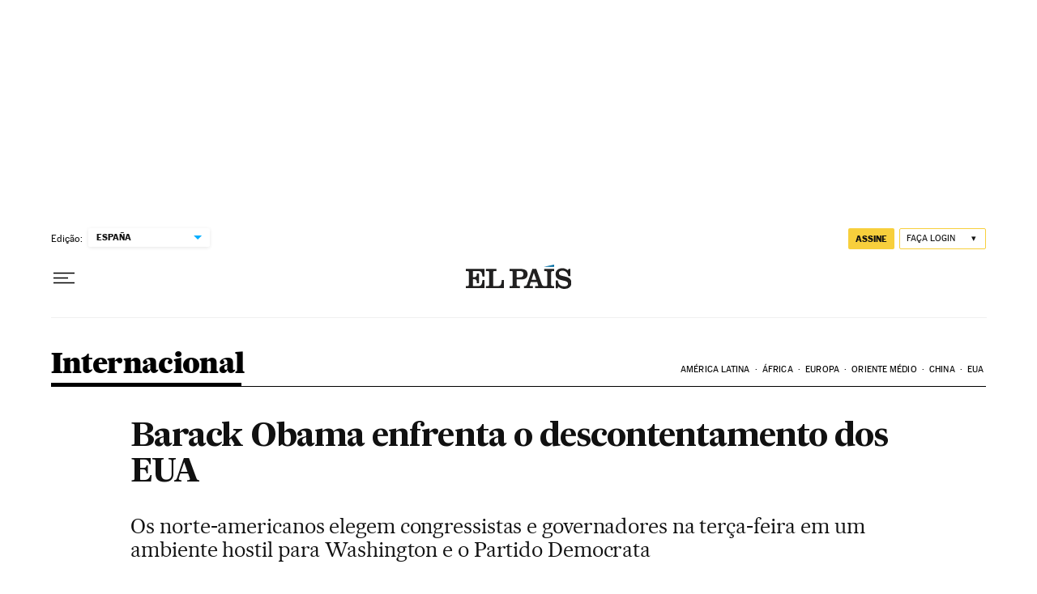

--- FILE ---
content_type: application/javascript; charset=utf-8
request_url: https://fundingchoicesmessages.google.com/f/AGSKWxXkfhSFuMkWHU35r-u4jI7M5JW-4SuGaIVyt6SCLqpjRCJQnSklTZmTg83PvktEPee2AyCjuPMLKIOvdao-Rh_ykzV4hAzACDwVEs_82rDoPM5Fk_1_y_j0o-wsE-gpspwMCBA=?fccs=W251bGwsbnVsbCxudWxsLG51bGwsbnVsbCxudWxsLFsxNzY3ODU0MTQ3LDg1NjAwMDAwMF0sbnVsbCxudWxsLG51bGwsW251bGwsWzcsNl0sbnVsbCxudWxsLG51bGwsbnVsbCxudWxsLG51bGwsbnVsbCxudWxsLG51bGwsM10sImh0dHBzOi8vYnJhc2lsLmVscGFpcy5jb20vYnJhc2lsLzIwMTQvMTEvMDEvaW50ZXJuYWNpb25hbC8xNDE0ODc3NjU1XzY2NDI0OS5odG1sIixudWxsLFtbOCwicmpNRmZCb0NzNDAiXSxbOSwiZW4tVVMiXSxbMTYsIlsxLDEsMV0iXSxbMTksIjIiXSxbMTcsIlswXSJdLFsyNCwiIl0sWzI5LCJmYWxzZSJdXV0
body_size: 109
content:
if (typeof __googlefc.fcKernelManager.run === 'function') {"use strict";this.default_ContributorServingResponseClientJs=this.default_ContributorServingResponseClientJs||{};(function(_){var window=this;
try{
var jp=function(a){this.A=_.t(a)};_.u(jp,_.J);var kp=function(a){this.A=_.t(a)};_.u(kp,_.J);kp.prototype.getWhitelistStatus=function(){return _.F(this,2)};var lp=function(a){this.A=_.t(a)};_.u(lp,_.J);var mp=_.Zc(lp),np=function(a,b,c){this.B=a;this.j=_.A(b,jp,1);this.l=_.A(b,_.Jk,3);this.F=_.A(b,kp,4);a=this.B.location.hostname;this.D=_.zg(this.j,2)&&_.O(this.j,2)!==""?_.O(this.j,2):a;a=new _.Kg(_.Kk(this.l));this.C=new _.Yg(_.q.document,this.D,a);this.console=null;this.o=new _.fp(this.B,c,a)};
np.prototype.run=function(){if(_.O(this.j,3)){var a=this.C,b=_.O(this.j,3),c=_.$g(a),d=new _.Qg;b=_.fg(d,1,b);c=_.C(c,1,b);_.dh(a,c)}else _.ah(this.C,"FCNEC");_.hp(this.o,_.A(this.l,_.Ae,1),this.l.getDefaultConsentRevocationText(),this.l.getDefaultConsentRevocationCloseText(),this.l.getDefaultConsentRevocationAttestationText(),this.D);_.ip(this.o,_.F(this.F,1),this.F.getWhitelistStatus());var e;a=(e=this.B.googlefc)==null?void 0:e.__executeManualDeployment;a!==void 0&&typeof a==="function"&&_.Mo(this.o.G,
"manualDeploymentApi")};var op=function(){};op.prototype.run=function(a,b,c){var d;return _.v(function(e){d=mp(b);(new np(a,d,c)).run();return e.return({})})};_.Nk(7,new op);
}catch(e){_._DumpException(e)}
}).call(this,this.default_ContributorServingResponseClientJs);
// Google Inc.

//# sourceURL=/_/mss/boq-content-ads-contributor/_/js/k=boq-content-ads-contributor.ContributorServingResponseClientJs.en_US.rjMFfBoCs40.es5.O/d=1/exm=ad_blocking_detection_executable,kernel_loader,loader_js_executable/ed=1/rs=AJlcJMxGacJzl0UTyvnuU_TjIQuM4HFLLw/m=cookie_refresh_executable
__googlefc.fcKernelManager.run('\x5b\x5b\x5b7,\x22\x5b\x5bnull,\\\x22elpais.com\\\x22,\\\x22AKsRol80x3y3QJkEe10K3DPA9eDNn6SpRu8i_MRKt1VL0ipETzTXLHUHg04mRkASCkLmjbDyqAaFO77z9xs3GEVx4v2Zg0EYlt6uCwt1VyDLvqgeYWj39ehLOIeGbjAv3HeH1fatfWK5GFX_t52S3FjodXkY0Jqd3A\\\\u003d\\\\u003d\\\x22\x5d,null,\x5b\x5bnull,null,null,\\\x22https:\/\/fundingchoicesmessages.google.com\/f\/AGSKWxUmtgTHsZspCSClMZ0lqZdgkPifpvYb9gmYBvONxnpUWGNK35qIfSSn8ghwwjjzQVvr5H8tMlJaOqiASgaG92huJ2_D7CAw7g2tbYp16pgUFVkQ91nznvZqRr-mX7OS0Si3qJI\\\\u003d\\\x22\x5d,null,null,\x5bnull,null,null,\\\x22https:\/\/fundingchoicesmessages.google.com\/el\/AGSKWxWX2n0gQiCvUG-mIyUv_BXbYCRCaWUPiMYzxbYhhHJFr1SoejATyNjwGgH1OGTFCeSANuZobS22LTPc4_G50SoxN4Bh95fAme_9nsFYtyBKshC1oZHTw7IJIYDhPQat_HzgCcQ\\\\u003d\\\x22\x5d,null,\x5bnull,\x5b7,6\x5d,null,null,null,null,null,null,null,null,null,3\x5d\x5d,\x5b2,1\x5d\x5d\x22\x5d\x5d,\x5bnull,null,null,\x22https:\/\/fundingchoicesmessages.google.com\/f\/AGSKWxVksfAuwxr9CmPYBsxzCwhgQ9slm8ABX7hLGGnZcyUQiv88lG2CVs9O41N8GfSy-Y_xQnbBfJxLITlI5yS83hY9GtTseT7TIof6w6ye3Vs_Gw2s_u-3gMU5q7EtKQ5Md2YCeMw\\u003d\x22\x5d\x5d');}

--- FILE ---
content_type: application/javascript; charset=utf-8
request_url: https://fundingchoicesmessages.google.com/f/AGSKWxVrulC2CUtw2jidXMaN1yDaqs6tmixO0rG9LP60nO0_JKfPh2vQXX0f2fUNzyh77hudl1YD-zOTl6gRqtnhA9JKm9ndne7IbC6jkRffPw816wtl4En-G6noxeF2kBkWJGjXbp2LEfEw32vnmJz4Ng2qTGObJWpY5SO7HP-V_RE5w908zAnRJLsbK7pT/_/vnads./momsads./header-ad..swf?1&clicktag=/get_ads.
body_size: -1290
content:
window['85c29028-0a16-4178-8f73-d15b4ed66ef9'] = true;